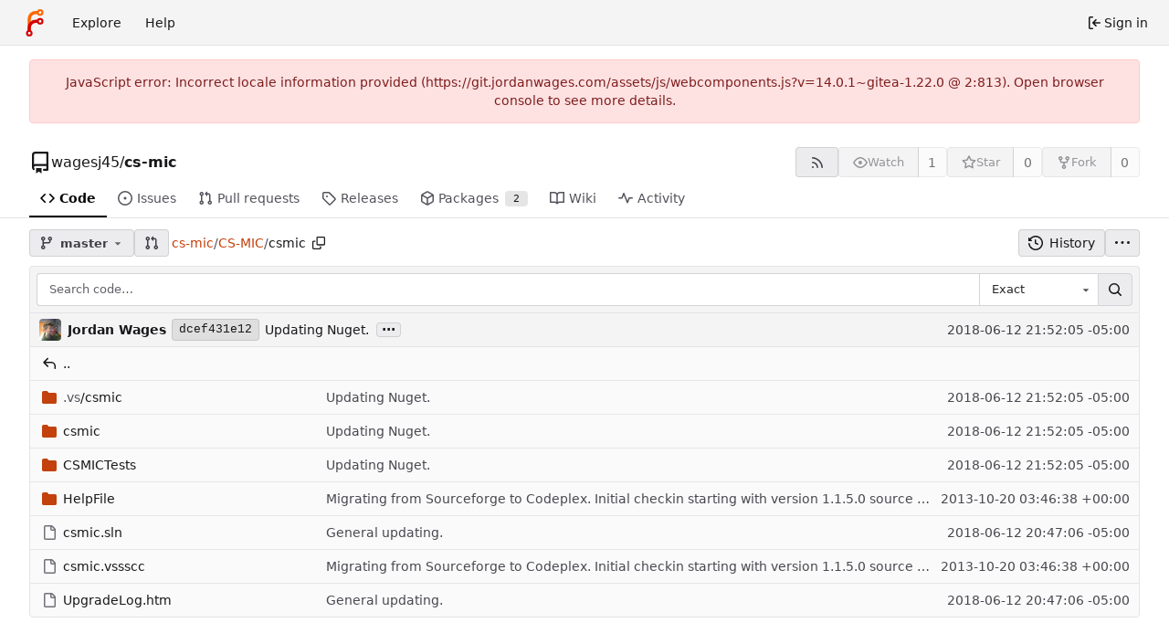

--- FILE ---
content_type: text/css; charset=utf-8
request_url: https://git.jordanwages.com/assets/css/repo-branch-tag-selector.0bb63ae5.css
body_size: 543
content:
.branch-tag-item.active[data-v-26c3e22e]{border-color:var(--color-secondary);background:var(--color-menu);border-top-left-radius:var(--border-radius);border-top-right-radius:var(--border-radius)}.branch-tag-divider[data-v-26c3e22e]{margin-top:-1px!important;border-top:1px solid var(--color-secondary)}.scrolling.menu[data-v-26c3e22e]{border-top:none!important}.menu .item .rss-icon[data-v-26c3e22e]{display:none}.menu .item:hover .rss-icon[data-v-26c3e22e]{display:inline-block}.scrolling.menu .loading-indicator[data-v-26c3e22e]{height:4em}
